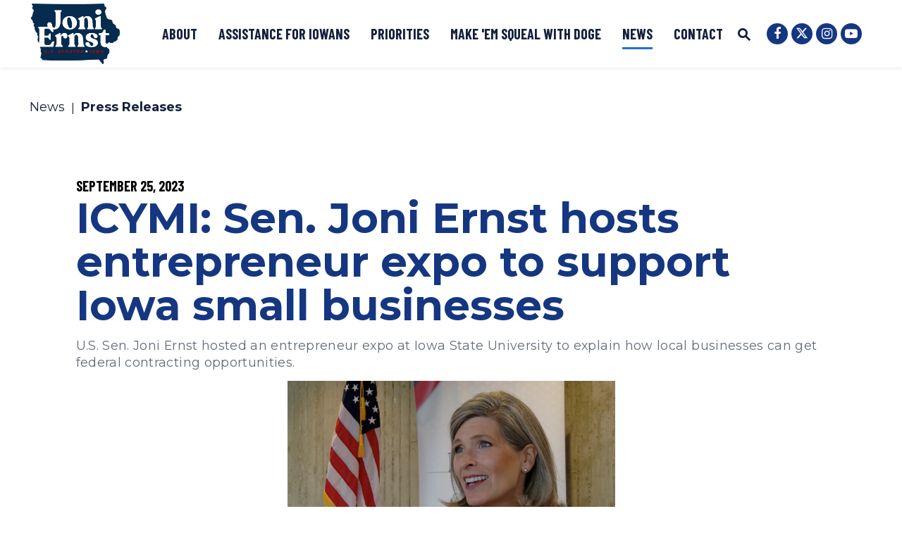

--- FILE ---
content_type: text/html; charset=utf-8
request_url: https://www.ernst.senate.gov/news/press-releases/icymi-sen-joni-ernst-hosts-entrepreneur-expo-to-support-iowa-small-businesses
body_size: 14940
content:

<!DOCTYPE html>
<!--[if lt IE 7 ]><html lang="en" class="no-js ie ie6"> <![endif]-->
<!--[if IE 7 ]><html lang="en" class="no-js ie ie7"> <![endif]-->
<!--[if IE 8 ]><html lang="en" class="no-js ie ie8"> <![endif]-->
<!--[if IE 9 ]><html lang="en" class="no-js ie ie9"> <![endif]-->
<!--[if IE 10 ]><html lang="en" class="no-js ie ie10"> <![endif]-->
<!--[if IE 11 ]><html lang="en" class="no-js ie ie11"> <![endif]-->
<!--[if gt IE 11]><html lang="en" class="no-js ie"> <![endif]-->
<!--[if !(IE) ]><!-->
<html lang="en" class='no-js'>
  <!--<![endif]-->
  <head>
      <meta charset="utf-8">
      <meta name="viewport" content="width=device-width, initial-scale=1.0, viewport-fit=cover">
      <meta name="page-title" content="ICYMI: Sen. Joni Ernst hosts entrepreneur expo to support Iowa small businesses">

  <title>ICYMI: Sen. Joni Ernst hosts entrepreneu... | U.S. Senator Joni Ernst</title>

      <link rel="canonical" href="https://www.ernst.senate.gov/news/press-releases/icymi-sen-joni-ernst-hosts-entrepreneur-expo-to-support-iowa-small-businesses">

      
      
      
      <link rel="shortcut icon" href="/assets/images/favicon.ico">
      <link href="/assets/images/favicon.ico" rel="Icon" type="image/x-icon"/>
      <link rel="apple-touch-icon" sizes="180x180" href="/assets/images/apple-touch-icon.png">
      <link rel="icon" type="image/png" sizes="32x32" href="/assets/images/favicon-32x32.png">
      <link rel="icon" type="image/png" sizes="16x16" href="/assets/images/favicon-16x16.png">
      <link rel="manifest" href="/assets/images/site.webmanifest">
      <link rel="mask-icon" href="/assets/images/safari-pinned-tab.svg" color="#0075BF">
      <meta name="google-site-verification" content="pv4CBQ9zSlHM3SpPSKTboWn3pQG58gUeQls_3f8_rjM">
      <meta name="apple-mobile-web-app-title" content="Joni Ernst">
      <meta name="application-name" content="Joni Ernst">
      <meta name="msapplication-TileColor" content="#0075BF">
      <meta name="msapplication-config" content="/assets/images/browserconfig.xml">
      <meta name="theme-color" content="#0075BF">




  <meta name="twitter:card" content="summary_large_image"/>


  <meta property="twitter:title" content="ICYMI: Sen. Joni Ernst hosts entrepreneur expo to support Iowa small businesses"/>


  <meta name="twitter:image" content="https://www.ernst.senate.gov/assets/images/sharelogo.png"/>

  <meta name="twitter:description" content="By: Connor O’Neal
As published in We Are Iowa
AMES, Iowa — U.S. Senator Joni Ernst hosted an..."/>
      
      

    <meta property="og:url" content="https://www.ernst.senate.gov/news/press-releases/icymi-sen-joni-ernst-hosts-entrepreneur-expo-to-support-iowa-small-businesses"/>



<meta property="og:image" content="https://www.ernst.senate.gov/assets/images/sharelogo.jpg"/>


<meta property="og:title" content="ICYMI: Sen. Joni Ernst hosts entrepreneur expo to support Iowa small businesses"/>


<meta property="og:description" content="By: Connor O’Neal
As published in We Are Iowa
AMES, Iowa — U.S. Senator Joni Ernst hosted an..."/>


      

        <meta name="date" content="2023-09-25">


<script>
  if (!application) var application = {};
  application = {
    "config": {
      "tinymce": {
        "plugins": {
          "selectvideo": {
            "player": "jwplayer", // should be set to "legacy" or "jwplayer" currently
            "youtube": true, // set to true to write the youtube tags for youtube videos
            "width": "100%", // set width and height on the containing element
            "height": "100%",
            "tracking": true
          }
        }
      }
    },
    "fn": { // deprecated mootools 1.2 stuff that we'll probably still use once we upgrade fully to 1.3
      "defined": function (obj) {
        return (obj != undefined);
      },
      "check": function (obj) {
        return !!(obj || obj === 0);
      }
    },
    "form": {
      "processed": "null",
    },
    "friendly_urls": false,
    "siteroot": "https://www.ernst.senate.gov/",
    "theme": "",
    "webroot": "https://www.ernst.senate.gov/",
    "assetWebroot": "https://www.ernst.senate.gov/",
  };
</script>

    
      <link rel="stylesheet" type="text/css" href="https://www.ernst.senate.gov/styles/common.css"/>

      <script src="https://www.ernst.senate.gov/scripts/vendor.js"></script>

      <script src="https://www.ernst.senate.gov/scripts/mootools.min.js"></script>

        <script type="text/javascript">
        var gRecaptchaReady = function () {
          let textarea = document.getElementById("g-recaptcha-response");
          if (!textarea)
            return;
          textarea.setAttribute("aria-hidden", "true");
          textarea.setAttribute("aria-label", "do not use");
          textarea.setAttribute("aria-readonly", "true");
        }
      </script>

<script src="https://assets.adobedtm.com/566dc2d26e4f/f8d2f26c1eac/launch-3a705652822d.min.js" async></script>

      
      
      <script>
        window.top['site_path'] = "3D14F691-DA03-4F7D-8AF1-8FA94D145F55";
        window.top['SAM_META'] = {
          jquery: "",
          bootstrap: {
            major: ""
          }
        };
      </script>
      

  <link rel="preconnect" href="https://fonts.googleapis.com">
  <link rel="preconnect" href="https://fonts.gstatic.com" crossorigin>

  
  <link href="https://fonts.googleapis.com/css2?family=Barlow+Condensed:ital,wght@0,700;1,700&family=Montserrat:ital,wght@0,400;0,500;0,700;1,400;1,500;1,700&display=swap" rel="stylesheet">

      <link rel="stylesheet" href="https://maxcdn.bootstrapcdn.com/font-awesome/4.7.0/css/font-awesome.min.css"/>
  </head>

  

  <body data-transition="wrapper" class="body--internal noFooterMargin body--press_release">
    <!-- in sen-n -->
    <!--stopindex-->
          <div class="SiteLayout d-flex flex-column">
          <div class="SiteLayout__alert">
            <a href="#aria-skip-nav" class="SkipNav sr-only sr-only-focusable">Skip to content</a>

<div class="NewsAlert">
  <div class="NewsAlert__container NewsAlert__container--absolute container">
    <div class="NewsAlert__iconContainer">
        <div class="NewsAlert__icon" aria-hidden="true">
          <svg class="NewsAlert__iconShape" xmlns="http://www.w3.org/2000/svg" viewBox="0 0 100 100">
            <path d="M50,5A45,45,0,1,0,95,50,45,45,0,0,0,50,5Zm4.3,70H45.7V66.4h8.6Zm3.17-43.6L54.25,61.9H45.75L42.53,31.4V25H57.47Z"/>
          </svg>
        </div>
    </div>
  </div>


</div>
            
          </div>

        <div class="SiteLayout__container d-flex flex-column flex-grow-1">
          <div class="SiteLayout__navigation">
            <div class="SiteLayout__siteHeader">
<div class="SiteHeader">
<div class="SiteHeader__background"></div>

  <div  class="SiteHeader__layout">
    
    <div id="js-site-header"  class="SiteHeader__main">
      
      <div class="SiteHeader__logoContainer js-siteLogo">
        <a class="SiteHeader__logoLink"
          href="/"
          aria-label="U.S. Senator Joni Ernst Logo goes to Home Page">
          <div class="SiteHeader__logo">



<img src="/assets/images/logo.png" class="SiteLogo w-100 h-auto" title="Senator Ernst Website logo"/>          </div>
        </a>
      </div>

      <div class="SiteHeader__nav SiteHeader__navLinkContainer ml-auto h-100">
        <div class="SiteHeader__navItem h-100">

<div class="SiteNav h-100">
    
      <nav aria-label="Site Navigation" class="SiteNav__layout h-100">
        <div class="SiteNav__main  h-100">
          <ul class="SiteNav__linkList">

                


                <li class="SiteNav__item">
                  <a class="SiteNav__link align-items-center"
                    data-transition-selected-if="/about"
                    data-transition-selected-class="SiteNav__link--selected"
                    href="https://www.ernst.senate.gov/about"
                    tabindex="0">About</a>

                </li>

                


                <li class="SiteNav__item SiteNav__item--dropdown">
                  <a class="SiteNav__link align-items-center"
                    data-transition-selected-if="/assistance"
                    data-transition-selected-class="SiteNav__link--selected"
                    href="https://www.ernst.senate.gov/assistance"
                    tabindex="0">Assistance for Iowans</a>

                    <ul class="SiteNav__dropdown">


                          <li class="SiteNav__dropdownItem">
                            <a class="SiteNav__dropdownLink"
                              data-transition-selected-if="/assistance/casework"
                              data-transition-selected-class="SiteNav__dropdownLink--selected"
                              data-transition-selected-nestedIf = "/assistance/casework"
                              href="https://www.ernst.senate.gov/assistance/casework"
                              tabindex="0">Casework</a>
                          </li>


                          <li class="SiteNav__dropdownItem">
                            <a class="SiteNav__dropdownLink"
                              data-transition-selected-if="/assistance/traveling-office-hours"
                              data-transition-selected-class="SiteNav__dropdownLink--selected"
                              data-transition-selected-nestedIf = "/assistance/traveling-office-hours"
                              href="https://www.ernst.senate.gov/assistance/traveling-office-hours"
                              tabindex="0">Traveling Office Hours</a>
                          </li>


                          <li class="SiteNav__dropdownItem">
                            <a class="SiteNav__dropdownLink"
                              data-transition-selected-if="/assistance/visiting-dc"
                              data-transition-selected-class="SiteNav__dropdownLink--selected"
                              data-transition-selected-nestedIf = "/assistance/visiting-dc"
                              href="https://www.ernst.senate.gov/assistance/visiting-dc"
                              tabindex="0">Visiting Washington, D.C.</a>
                          </li>


                          <li class="SiteNav__dropdownItem">
                            <a class="SiteNav__dropdownLink"
                              data-transition-selected-if="/assistance/flag-requests"
                              data-transition-selected-class="SiteNav__dropdownLink--selected"
                              data-transition-selected-nestedIf = "/assistance/flag-requests"
                              href="https://www.ernst.senate.gov/assistance/flag-requests"
                              tabindex="0">Flag Requests</a>
                          </li>


                          <li class="SiteNav__dropdownItem">
                            <a class="SiteNav__dropdownLink"
                              data-transition-selected-if="/assistance/academy-nominations"
                              data-transition-selected-class="SiteNav__dropdownLink--selected"
                              data-transition-selected-nestedIf = "/assistance/academy-nominations"
                              href="https://www.ernst.senate.gov/assistance/academy-nominations"
                              tabindex="0">Academy Nominations</a>
                          </li>


                          <li class="SiteNav__dropdownItem">
                            <a class="SiteNav__dropdownLink"
                              data-transition-selected-if="/assistance/meeting-request"
                              data-transition-selected-class="SiteNav__dropdownLink--selected"
                              data-transition-selected-nestedIf = "/assistance/meeting-request"
                              href="https://www.ernst.senate.gov/assistance/meeting-request"
                              tabindex="0">Meeting Request</a>
                          </li>


                          <li class="SiteNav__dropdownItem">
                            <a class="SiteNav__dropdownLink"
                              data-transition-selected-if="/assistance/internships"
                              data-transition-selected-class="SiteNav__dropdownLink--selected"
                              data-transition-selected-nestedIf = "/assistance/internships"
                              href="https://www.ernst.senate.gov/assistance/internships"
                              tabindex="0">Internships</a>
                          </li>


                          <li class="SiteNav__dropdownItem">
                            <a class="SiteNav__dropdownLink"
                              data-transition-selected-if="/assistance/whistleblowers"
                              data-transition-selected-class="SiteNav__dropdownLink--selected"
                              data-transition-selected-nestedIf = "/assistance/whistleblowers"
                              href="https://www.ernst.senate.gov/assistance/whistleblowers"
                              tabindex="0">Whistleblowers</a>
                          </li>


                          <li class="SiteNav__dropdownItem">
                            <a class="SiteNav__dropdownLink"
                              data-transition-selected-if="/assistance/resources-for-veterans"
                              data-transition-selected-class="SiteNav__dropdownLink--selected"
                              data-transition-selected-nestedIf = "/assistance/resources-for-veterans"
                              href="https://www.ernst.senate.gov/assistance/resources-for-veterans"
                              tabindex="0">Resources For Veterans</a>
                          </li>


                          <li class="SiteNav__dropdownItem">
                            <a class="SiteNav__dropdownLink"
                              data-transition-selected-if="/assistance/agriculture-resources"
                              data-transition-selected-class="SiteNav__dropdownLink--selected"
                              data-transition-selected-nestedIf = "/assistance/agriculture-resources"
                              href="https://www.ernst.senate.gov/assistance/agriculture-resources"
                              tabindex="0">Agriculture Resources</a>
                          </li>


                          <li class="SiteNav__dropdownItem">
                            <a class="SiteNav__dropdownLink"
                              data-transition-selected-if="/expo"
                              data-transition-selected-class="SiteNav__dropdownLink--selected"
                              data-transition-selected-nestedIf = "/expo"
                              href="https://www.ernst.senate.gov/expo"
                              tabindex="0">Entrepreneur Expo</a>
                          </li>
                    </ul>
                </li>

                


                <li class="SiteNav__item">
                  <a class="SiteNav__link align-items-center"
                    data-transition-selected-if="/priorities"
                    data-transition-selected-class="SiteNav__link--selected"
                    href="https://www.ernst.senate.gov/priorities"
                    tabindex="0">Priorities</a>

                </li>

                


                <li class="SiteNav__item SiteNav__item--dropdown">
                  <a class="SiteNav__link align-items-center"
                    data-transition-selected-if="/make-em-squeal"
                    data-transition-selected-class="SiteNav__link--selected"
                    href="https://www.ernst.senate.gov/make-em-squeal"
                    tabindex="0">Make &#39;Em Squeal with DOGE</a>

                    <ul class="SiteNav__dropdown">


                          <li class="SiteNav__dropdownItem">
                            <a class="SiteNav__dropdownLink"
                              data-transition-selected-if="/make-em-squeal"
                              data-transition-selected-class="SiteNav__dropdownLink--selected"
                              data-transition-selected-nestedIf = "/make-em-squeal"
                              href="https://www.ernst.senate.gov/make-em-squeal"
                              tabindex="0">Squeal Awards</a>
                          </li>


                          <li class="SiteNav__dropdownItem">
                            <a class="SiteNav__dropdownLink"
                              data-transition-selected-if="/senate-doge-caucus-tipline"
                              data-transition-selected-class="SiteNav__dropdownLink--selected"
                              data-transition-selected-nestedIf = "/senate-doge-caucus-tipline"
                              href="https://www.ernst.senate.gov/senate-doge-caucus-tipline"
                              tabindex="0">Senate DOGE Caucus Tipline</a>
                          </li>
                    </ul>
                </li>

                


                <li class="SiteNav__item SiteNav__item--dropdown">
                  <a class="SiteNav__link align-items-center SiteNav__link--selected"
                    data-transition-selected-if="/news"
                    data-transition-selected-class="SiteNav__link--selected"
                    href="https://www.ernst.senate.gov/news"
                    tabindex="0">News</a>

                    <ul class="SiteNav__dropdown help">


                          <li class="SiteNav__dropdownItem">
                            <a class="SiteNav__dropdownLink SiteNav__dropdownLink--selected"
                              data-transition-selected-if="/news/press-releases"
                              data-transition-selected-class="SiteNav__dropdownLink--selected"
                              data-transition-selected-nestedIf = "/news/press-releases"
                              href="https://www.ernst.senate.gov/news/press-releases"
                              tabindex="0">Press Releases</a>
                          </li>


                          <li class="SiteNav__dropdownItem">
                            <a class="SiteNav__dropdownLink"
                              data-transition-selected-if="/news/columns"
                              data-transition-selected-class="SiteNav__dropdownLink--selected"
                              data-transition-selected-nestedIf = "/news/columns"
                              href="https://www.ernst.senate.gov/news/columns"
                              tabindex="0">Columns</a>
                          </li>


                          <li class="SiteNav__dropdownItem">
                            <a class="SiteNav__dropdownLink"
                              data-transition-selected-if="/news/videos"
                              data-transition-selected-class="SiteNav__dropdownLink--selected"
                              data-transition-selected-nestedIf = "/news/videos"
                              href="https://www.ernst.senate.gov/news/videos"
                              tabindex="0">Videos</a>
                          </li>
                    </ul>
                </li>

                


                <li class="SiteNav__item SiteNav__item--dropdown">
                  <a class="SiteNav__link align-items-center"
                    data-transition-selected-if="/contact"
                    data-transition-selected-class="SiteNav__link--selected"
                    href="https://www.ernst.senate.gov/contact"
                    tabindex="0">Contact</a>

                    <ul class="SiteNav__dropdown">


                          <li class="SiteNav__dropdownItem">
                            <a class="SiteNav__dropdownLink"
                              data-transition-selected-if="/contact/hear-from-joni"
                              data-transition-selected-class="SiteNav__dropdownLink--selected"
                              data-transition-selected-nestedIf = "/contact/hear-from-joni"
                              href="https://www.ernst.senate.gov/contact/hear-from-joni"
                              tabindex="0">Hear From Joni</a>
                          </li>


                          <li class="SiteNav__dropdownItem">
                            <a class="SiteNav__dropdownLink"
                              data-transition-selected-if="/contact/email-joni"
                              data-transition-selected-class="SiteNav__dropdownLink--selected"
                              data-transition-selected-nestedIf = "/contact/email-joni"
                              href="https://www.ernst.senate.gov/contact/email-joni"
                              tabindex="0">Email Joni</a>
                          </li>


                          <li class="SiteNav__dropdownItem">
                            <a class="SiteNav__dropdownLink"
                              data-transition-selected-if="/contact/office-locations"
                              data-transition-selected-class="SiteNav__dropdownLink--selected"
                              data-transition-selected-nestedIf = "/contact/office-locations"
                              href="https://www.ernst.senate.gov/contact/office-locations"
                              tabindex="0">Office Locations</a>
                          </li>
                    </ul>
                </li>
          </ul>
        </div>
      </nav>
</div>

<script>

  var topLevelLinks = document.querySelectorAll('.SiteNav__link');

  for (var i = 0; i < topLevelLinks.length; i++) {
    topLevelLinks[i].addEventListener('mouseover', function () {
      this
        .parentElement
        .classList
        .add('focus');
    });

    topLevelLinks[i].addEventListener('mouseleave', function () {
      this
        .parentElement
        .classList
        .remove('focus');
    });
  }
</script>        </div>
      </div>

      <div class="SiteHeader__nav  h-100">
        
        <div class="SiteHeader__search h-100">
<div id="SiteSearch" class="SiteNavSearch">

  <button class="SiteNavSearch__searchToggleButton"
              aria-label="Website search open"
              data-toggle-search="true"
              data-toggle-class="SiteHeader--searchMode"
              data-target="#js-site-header">

    <span class="SiteNavSearch__searchIcon"></span>
    <span class="sr-only">Website Search Open</span>
  </button>

  <div class="SiteNavSearch__searchOverlay">
    <form class="SiteNavSearch__searchForm" aria-label="search" role="search" method="get" action="/search">
      <input type="hidden" name="access" value="p"/>
      <input type="hidden" name="as_dt" value="i"/>
      <input type="hidden" name="as_epq" value=""/>

      <input type="hidden" name="as_eq" value=""/>
      <input type="hidden" name="as_lq" value=""/>
      <input type="hidden" name="as_occt" value="any"/>
      <input type="hidden" name="as_oq" value=""/>
      <input type="hidden" name="as_q" value=""/>
      <input type="hidden" name="as_sitesearch" value=""/>
      <input type="hidden" name="client" value="ernst"/>
      <input type="hidden" name="sntsp" value="0"/>
      <input type="hidden" name="filter" value="0"/>
      <input type="hidden" name="getfields" value=""/>
      <input type="hidden" name="lr" value=""/>
      <input type="hidden" name="num" value="15"/>
      <input type="hidden" name="numgm" value="3"/>
      <input type="hidden" name="oe" value="UTF8"/>
      <input type="hidden" name="output" value="xml_no_dtd"/>
      <input type="hidden" name="partialfields" value=""/>
      <input type="hidden" name="proxycustom" value=""/>
      <input type="hidden" name="proxyreload" value="0"/>
      <input type="hidden" name="proxystylesheet" value="default_frontend"/>
      <input type="hidden" name="requiredfields" value=""/>
      <input type="hidden" name="sitesearch" value=""/>
      <input type="hidden" name="sort" value="date:D:S:d1"/>
      <input type="hidden" name="start" value="0"/>
      <input type="hidden" name="ud" value="1"/>
      <div class="SiteNavSearch__searchFormContent">
        <input name="q" id="js-site-nav-search-input" class="SiteNavSearch__searchInput" type="text" placeholder="Search" aria-label="Site Search">
        <button class="SiteNavSearch__searchFormButton" type="submit">
          <span class="sr-only">Submit Site Search Query</span>
          <span class="SiteNavSearch__searchToggleIcon fa fa-search" aria-hidden="true"></span>
        </button>
      </div>
    </form>
    <button class="SiteNavSearch__searchToggleButton"
                aria-label="Website search"
                data-toggle-search="true"
                 data-toggle-class="SiteHeader--searchMode"
                data-target="#js-site-header">
      <span
                  class="SiteNavSearch__searchIconClose"
                  aria-hidden="true"></span>
      <span class="sr-only">Website Search</span>
    </button>
  </div>

</div>

<script>
  $(document).ready(function () {
    $('[data-toggle-class]').click(this, function () {

      var className = $(this).data('toggle-class');
      var target = $(this).data('target');
      var logoTarget = $('.js-siteLogo');

      var searchTarget = $('#SiteSearch');
      var hasClass = $(target).hasClass(className);

      $(target).toggleClass(className);
      $(searchTarget).toggleClass('SiteNavSearch--searchMode');

      $(logoTarget).toggleClass('SiteHeader__logoContainer--searchMode');

      if (hasClass) {
        $('#js-site-nav-search-input').val('');
        return;
      }

      $('#js-site-nav-search-input').focus();

    });
  });
</script>
        </div>

      </div>
    </div>

    
    <div class="SiteHeader__navSocialContainer h-100 ml-auto">
<ul class="SocialIcons d-flex" aria-label="Social media links">

  
    <li class="SocialIcons__item">
      <a class="SocialIcons__link SocialBubble" href="https://www.facebook.com/senjoniernst" target="_blank" rel="noreferrer">
        <i class="fa fa-facebook SocialBubble__icon SocialBubble__icon--facebook">
          <span class="sr-only">Senator Ernst Facebook</span>
        </i>
      </a>
    </li>

  
    <li class="SocialIcons__item">
      <a class="SocialIcons__link SocialBubble" href="https://twitter.com/SenJoniErnst" target="_blank" rel="noreferrer">
        <i class="fa SocialBubble__icon SocialBubble__icon--twitter">
          <svg xmlns="http://www.w3.org/2000/svg" viewBox="0 0 512 512"><path fill="#fff" d="M389.2 48h70.6L305.6 224.2 487 464H345L233.7 318.6 106.5 464H35.8L200.7 275.5 26.8 48H172.4L272.9 180.9 389.2 48zM364.4 421.8h39.1L151.1 88h-42L364.4 421.8z"/></svg>
          <span class="sr-only">Senator Ernst Twitter</span>
        </i>
      </a>
    </li>

  
    <li class="SocialIcons__item">
      <a class="SocialIcons__link SocialBubble" href="https://www.instagram.com/senjoniernst" target="_blank" rel="noreferrer">
        <i class="fa fa-instagram SocialBubble__icon SocialBubble__icon--instagram">
          <span class="sr-only">Senator Ernst Instagram</span>
        </i>
      </a>
    </li>

  
    <li class="SocialIcons__item">
      <a class="SocialIcons__link SocialBubble" href="https://www.youtube.com/channel/UCLwrmtF_84FIcK3TyMs4MIw" target="_blank" rel="noreferrer">
        <i class="fa fa-youtube-play SocialBubble__icon SocialBubble__icon--youtube">
          <span class="sr-only">Senator Ernst Youtube</span>
        </i>
      </a>
    </li>

</ul>
    </div>

  </div>
</div>
            </div>

            <div class="SiteLayout__mobileHeader">
<div class="MobileHeader">
  <div class="MobileHeader__bgColor"></div>
  <div class="MobileHeader__container container h-100">
    <div class="row no-gutters justify-content-between align-items-center h-100">

      <div class="MobileHeader__logo d-flex justify-content-center justify-self-stretch">
        <a class="MobileHeader__logoLink" href="/">
        <span class="sr-only">Home Logo Link</span>



<img src="/assets/images/logo.png" class="SiteLogo w-100 h-auto" title="Senator Ernst Website logo"/>        </a>
      </div>

      <button class="MobileHeader__icon MobileHeader__icon--search js-open-mobile-search h-100  col-auto ml-auto mr-4" aria-label="open site search" data-toggle="modal" data-target="#website-search">
        <svg xmlns="http://www.w3.org/2000/svg" viewBox="0 0 55.64 55.98"><path d="M55.64 49.53L36.57 30.46A19.84 19.84 0 005.8 5.81a19.85 19.85 0 0024.26 31.05L49.18 56zM10.74 29a12.85 12.85 0 1118.14 0 12.92 12.92 0 01-18.14 0z"/></svg>
      </button>

      <button class="js-open-mobile-nav MobileHeader__icon MobileHeader__icon--menu col-auto" aria-label="open mobile navigation">
        <span class="MobileHeader__mobileNavIcon">
          <span></span>
        </span>
      </button>

    </div>
  </div>
</div>
            </div>
          </div>

          <div id="aria-skip-nav"></div>
          <div class="SiteLayout__transitionContainer d-flex flex-column flex-grow-1" data-transition="container" data-transition-namespace="internal">
            
<script>
  if (!application) var application = {};
  application = {
    "config": {
      "tinymce": {
        "plugins": {
          "selectvideo": {
            "player": "jwplayer", // should be set to "legacy" or "jwplayer" currently
            "youtube": true, // set to true to write the youtube tags for youtube videos
            "width": "100%", // set width and height on the containing element
            "height": "100%",
            "tracking": true
          }
        }
      }
    },
    "fn": { // deprecated mootools 1.2 stuff that we'll probably still use once we upgrade fully to 1.3
      "defined": function (obj) {
        return (obj != undefined);
      },
      "check": function (obj) {
        return !!(obj || obj === 0);
      }
    },
    "form": {
      "processed": "null",
    },
    "friendly_urls": false,
    "siteroot": "https://www.ernst.senate.gov/",
    "theme": "",
    "webroot": "https://www.ernst.senate.gov/",
    "assetWebroot": "https://www.ernst.senate.gov/",
  };
</script>

            <div class="SiteLayout__main">




   
  <div class="Breadcrumbs Breadcrumbs--noBlockBanner ">
    <div class="container Breadcrumbs__layout">
      <ol class='Breadcrumbs__list'>
              <li class="Breadcrumbs__item">
                <a class="Breadcrumbs__link" href="https://www.ernst.senate.gov/news">News </a>
              </li>
              <li class="Breadcrumbs__item">
                <a class="Breadcrumbs__link" href="https://www.ernst.senate.gov/news/press-releases">Press Releases </a>
              </li>
      </ol>
    </div>
  </div>

  <div class="PageContent--pageTop">
    <div class="ReadingWidth">
      <time class="Heading--overline" datetime="September 25, 2023">
        <span class="sr-only">Published: </span>September 25, 2023
      </time>

      <div class="ArticleBlock">
        
        <h1 class="Heading--h1">
          <span class="Heading__title Heading__title--press">ICYMI: Sen. Joni Ernst hosts entrepreneur expo to support Iowa small businesses</span>
        </h1>
      </div>

      <div>
          <div class="mb-2">
            
            <p class="RawHTML">U.S. Sen. Joni Ernst hosted an entrepreneur expo at Iowa State University to explain how local businesses can get federal contracting opportunities.</p>
          </div>
      </div>
    </div>
  </div>

                <!--startindex-->
  
  <div class="container pt-2 PageContent">
    <div class="ReadingWidth">
      <div class="js-press-release RawHTML mb-5">
        <p style="text-align:center"><img src="https://www.ernst.senate.gov/imo/media/image/image00223.png" alt="image002" width="465" height="259" /></p>
<p style="text-align:center">By: Connor O’Neal</p>
<p style="text-align:center"><a href="https://www.weareiowa.com/article/money/business/sen-joni-ernst-hosts-entrepreneur-expo-to-support-small-businesses/524-85421e00-0411-41f0-9999-92772f0b6a5c">As published in We Are Iowa</a></p>
<p>AMES, Iowa — U.S. Senator <a href="https://www.weareiowa.com/article/news/politics/joni-ernst-roast-and-ride-des-moines-iowa-fairgrounds-politics-repubilcan-candidates-gop-2024-election/524-41ccea16-f078-4080-95d0-3bf4cc733ec1" target="_blank" rel="noopener">Joni Ernst</a> hosted an entrepreneur expo at Iowa State University on Friday to support small Iowa businesses.</p>
<p>Dozens of federal agencies and hundreds of local and state businesses attended the event, which was intended to allow those federal agencies to connect and use the services of local businesses.</p>
<p>"We're pulling people out of Washington D.C. and we're putting them face-to-face with innovators, researchers and small businesses that can benefit us as a federal government," Ernst told Local 5 News on Friday.</p>
<p>Whether a business provides something as simple as notepads or pens, or if it's a service like cleaning cars, Ernst said the federal government could potentially use those services.</p>
<p>She also mentioned that in 2009, there were 945 Iowa small businesses with federal contracting, but that number fell to 336 last year, representing a nearly 65% loss in the last 14 years.</p>
<p>Friday's expo was intended to boost that number back up and get local businesses more help.</p>
<p>"We've got so many wonderful thinkers, ideas, here in the state of Iowa," Ernst said. "We wanna make sure that they have a shot and an opportunity at providing services for our federal government as well."</p>
<p>Diana Kautzky's <a href="https://deafservicesunlimited.com/?gad=1&amp;gclid=Cj0KCQjw9rSoBhCiARIsAFOiplmE57OXaj1WNN-_lezxEegxl49QjtncExUYQQp9-gMTfyGrD9NfgRUaApCJEALw_wcB" target="_blank" rel="noopener">Deaf Services Unlimited </a>is one of those small, Iowan businesses that received federal contracting back in the 1996 before the decline.</p>
<p>Now, Kautzky's small business isn't so small anymore. Deaf Services Unlimited provides sign language interpreting and captioning services across the government, including in Washington, D.C.</p>
<p>"We need to be able to get in front of all of these different agencies and talk about how we can collaborate and work together," she said.</p>
<p>Ernst attributed the decline of local, small businesses participating in federal contracting to the COVID-19 pandemic. She also said federal agencies are in a "D.C. bubble" and that this event helps introduce them to Iowan businesses.</p>
<p>Watch Ernst's <a href="https://www.weareiowa.com/article/money/business/sen-joni-ernst-hosts-entrepreneur-expo-to-support-small-businesses/524-85421e00-0411-41f0-9999-92772f0b6a5c">full interview</a> here.</p>
<p style="text-align:center">###</p>
      </div>


<div class="ShareButtons ShareButtons--center">
  <ul class="ShareButtons__list row m-n2" aria-label="Page sharing options">
    <li class="col-6 col-md-auto p-2 ShareButtons__item">
      <button aria-label="Print this page" class="ShareButtons__link js-sharetool js-print Button Button--ltGrey Button--block Button--sm">
        <i class="ShareButtons__linkIcon ShareButtons__linkIcon--accent fa fa-print mr-2" aria-hidden="true"></i> Print
      </button>
    </li>

    <li class="col-6 col-md-auto p-2 ShareButtons__item">
      <button aria-label="Share via Email" class="ShareButtons__link js-sharetool js-email Button Button--ltGrey Button--block Button--sm">
        <i class="ShareButtons__linkIcon ShareButtons__linkIcon--accent fa fa-envelope mr-2" aria-hidden="true"></i> Email
      </button>
    </li>

    <li class="col-6 col-md-auto p-2 ShareButtons__item">
      <button aria-label="Share to Facebook" class="ShareButtons__link ShareButtons__link--colorFacebook js-sharetool js-facebook Button Button--block Button--sm">
        <i class="ShareButtons__linkIcon fa fa-thumbs-up mr-2" aria-hidden="true"></i> Share
      </button>
    </li>

    <li class="col-6 col-md-auto p-2 ShareButtons__item">
      <button aria-label="Tweet this on Twitter" class="ShareButtons__link ShareButtons__link--colorTwitter js-sharetool js-tweet Button Button--block Button--sm">
        <i class="ShareButtons__linkIcon fa fa-twitter mr-2" aria-hidden="true"></i> Tweet
      </button>
    </li>
  </ul>
</div>
  <script type="text/javascript" class="deferred-script">
    $(function () {
      if ($('.js-sharetool')) {
        $('.js-sharetool').bind('click', function () {

          var shareLink = $(this).attr('data-link');
          var shareText = $(this).attr('data-text');

          if (!shareLink) {
            shareLink = window
              .location
              .href
              .replace(/\/?$/, '');
          }

          if (shareText) {
            shareText = 'text=' + shareText + '&';
          }
          var caption = "Check this out!"
          var link;
          var newWindow;

          if ($(this).hasClass('js-tweet')) {
            link = 'http://www.twitter.com/share?' + shareText + 'url=' + encodeURIComponent(shareLink);
            newWindow = window.open(link, 'twitter', "height=450,width=600");
          }


          if ($(this).hasClass('js-facebook')) {
            link = 'https://www.facebook.com/sharer/sharer.php?u=' + encodeURIComponent(shareLink) + '&display=popup';
            newWindow = window.open(link, 'facebook', "height=450,width=600");
          }

          if ($(this).hasClass('js-email')) {
            var lb = '%0D%0A';
            var body = 'From https://www.ernst.senate.gov/:' + lb + lb + caption + lb + lb + shareLink;
            window.location.href = 'mailto:?subject=' + caption + '&body=' + body;
          }

          if ($(this).hasClass('js-print')) {
            window.print();
          }
        });
      }
    });
  </script>

    </div>

      <div class="ReadingWidth py-5">
       <div class="row align-items-end">
         <div class="col-12 col-md-auto px-md-5 ml-auto mt-3">
  <div class="ArticleNav">


    <div class="row flex-direction-row m-n2 justify-content-between">

        <div class="col-6 col-sm-6 col-md-auto mr-auto mr-md-0 p-2">

          <a class="Button Button--paginationLeft Button--sm" href="https://www.ernst.senate.gov/news/press-releases/ernst-hosts-hundreds-of-iowans-unlocks-opportunities-for-small-businesses-at-entrepreneur-expo">
            Previous
          </a>

        </div>

      <div class="col-6 col-sm-6 col-md-auto p-2 text-right m-0">
          <a class="Button Button--paginationRight Button--sm" href="https://www.ernst.senate.gov/news/press-releases/ernst-modernize-usda-to-prevent-malign-foreign-involvement">
            Next
          </a>
      </div>
    </div>
  </div>
         </div>
       </div>
              
      
  
      </div>
  </div>


                <!--stopindex-->
            </div>

            
<script async src="https://www.googletagmanager.com/gtag/js?id=G-Z4JPYLCGN6"></script>
<script>
  window.dataLayer = window.dataLayer || [];
  function gtag() {
    dataLayer.push(arguments);
  }
  gtag('js', new Date());

  gtag('config', 'G-Z4JPYLCGN6');
</script>

<script>
  if (typeof window.setupAnimations !== 'function') {
    window.setupAnimations = function () {
      window.animationsSet = true;
      $('[data-animate]').each(function (i) {
        var animationClass = "";
        var animationEl = $(this);
        var animationTriggerName = "";

        if (animationEl[0].hasAttribute('data-animate')) {
          animationClass = "animate-" + animationEl.data("animate");
          animationTriggerName = "js-trigger-" + i;
        } else if (animationTrigger[0].hasAttribute('data-animateChild')) {
          animationClass = "animate-" + animationTrigger.data("animatechild");
          animationTriggerName = "js-trigger-" + i;
        } else {
          return;
        }

        animationEl.addClass((animationClass));
        animationEl.addClass((animationTriggerName));

        // removed the toggleClass
        ScrollTrigger.create({
          id: animationTriggerName,
          trigger: '.' + animationTriggerName,
          start: 'top 80%',
          onEnter: function(self) {
            self.trigger.classList.add('visible');
          },
        });
      })
    }
  }

  $(function() {
    if (!window.animationsSet) setupAnimations();
  });
</script>

              <script>
                // fix for bootstrap tooltip hide/mootools hide collision
                $$('form input,form select,form textarea, input, .nav-tabs li a').each(function (item) {
                  if (typeof item.hide == 'function') {
                    item.hide = null;
                  }
                });

                Element.implement({
                  'slide': function (how, mode) {
                    return this;
                  }
                });
              </script>

<script>
  if (typeof window.internalLink !== 'function') {
    window.isInternalLink = function (href) {
      var isInternal =
        Boolean(href.match(new RegExp('^' + window.location.origin))) // 1: If same site domain
        || Boolean(href.match(/^\/[^\/]/)); // 2: If starts with a single / and not a double //

      return isInternal;
    }
  }

  if (typeof window.getParameterByName !== 'function') {
    window.getParameterByName = function (name, url = window.location.href) {
      name = name.replace(/[\[\]]/g, '\\$&');
      var regex = new RegExp('[?&]' + name + '(=([^&#]*)|&|#|$)'),
          results = regex.exec(url);
      if (!results) return null;
      if (!results[2]) return '';
      return decodeURIComponent(results[2].replace(/\+/g, ' '));
    }
  }

  if (typeof window.onLinkClick !== 'function') {
    window.onLinkClick = function () {
      $(function () {
        $('a').each(function () {
          var $this = $(this);

          if ($this.hasLinkClickEvent) return;

          var newWin = $this.hasClass('new-win');
          var senExit = $this.hasClass('sen-exit');
          var href = $this.attr('href');
          var target = getParameterByName('target', href);

          if (href && target == '_blank') {
            $this.on('click', function(event) {
              event.preventDefault();
              window.open(href, target);
            })
          } else if (href && href.charAt(0) == '#') {
            $this.click(function (e) {
              e.preventDefault();
              var targetName = this.getAttribute('href').replace('#', '');
              var targetElement = document.getElementById(targetName) || document.querySelector('[name="' + targetName + '"]');

              if (!targetElement) {
                return;
              }

              var offsetHeight = window.getStuckHeaderHeight() || 0;
              gsap.to(window, {duration: 1, scrollTo: {y: targetElement, offsetY: offsetHeight}, ease: 'power3'})
            });

            $this.hasLinkClickEvent = true;
          } else if (href) {
            if (isInternalLink(href)) {
              if (transitions) {
                $this.on('click', function(event) {
                  if (event.currentTarget.hasAttribute('data-modal-template')) return;
                  // If user help down modifier key during click they are opening in new tab/window
                  if (2 === event.which || event.metaKey || event.ctrlKey) return;
                  $('body').addClass('wait');
                })
              }
            }
          }
        });
      });
    }
  }

  $(function(){
    onLinkClick();
  });

</script>


<div id="fb-root"></div>
<script async defer crossorigin="anonymous" src="https://connect.facebook.net/en_US/sdk.js#xfbml=1&version=v10.0" nonce="7qGTTSrW"></script>

              <script>
                $('.RawHTML')
                  .find('iframe#player')
                  .wrap('<div class="video-width"><div class="embedded-video"></div></div>');
                $('.js-press-release')
                  .find('table')
                  .addClass('Table Table--striped')
                  .wrap('<div class="ReadingWidthBreakout overflow-x-auto overflow-scroll-x-shadow"><div class="container"></div></div>');

                // Clear focus state off of button 0.5s after clicking it
                $('.Button').click(function () {
                  var button = this;
                  setTimeout(function () {
                    button.blur();
                  }, 500);
                });
              </script>


                <div class="js-footer SiteLayout__footer">
<footer class="SiteFooter">
  <div class="SiteFooter__layout">
      
        <div class="SiteFooter__nav">
<nav class="FooterNav" aria-label="Footer Navigation">

  <ul class="FooterNav__linkList">






        <li class="FooterNav__item  ">
          <a data-transition-selected-if="/about"
            data-transition-selected-class="FooterNav__link--selected"

          class="FooterNav__link " href="https://www.ernst.senate.gov/about">
            About
          </a>
        </li>






        <li class="FooterNav__item  ">
          <a data-transition-selected-if="/assistance"
            data-transition-selected-class="FooterNav__link--selected"

          class="FooterNav__link " href="https://www.ernst.senate.gov/assistance">
            Assistance For Iowans
          </a>
        </li>






        <li class="FooterNav__item  ">
          <a data-transition-selected-if="/priorities"
            data-transition-selected-class="FooterNav__link--selected"

          class="FooterNav__link " href="https://www.ernst.senate.gov/priorities">
            Priorities
          </a>
        </li>






        <li class="FooterNav__item  ">
          <a data-transition-selected-if="/news"
            data-transition-selected-class="FooterNav__link--selected"

          class="FooterNav__link FooterNav__link--selected " href="https://www.ernst.senate.gov/news">
            News
          </a>
        </li>






        <li class="FooterNav__item  ">
          <a data-transition-selected-if="/contact"
            data-transition-selected-class="FooterNav__link--selected"

          class="FooterNav__link " href="https://www.ernst.senate.gov/contact">
            Contact
          </a>
        </li>






        <li class="FooterNav__item  FooterNav__item--showMobile">
          <a data-transition-selected-if="/privacy-policy"
            data-transition-selected-class="FooterNav__link--selected"

          class="FooterNav__link " href="https://www.ernst.senate.gov/privacy-policy">
            Privacy Policy
          </a>
        </li>
  </ul>



  <div class="FooterNav__socialIcons">
    <ul class="SocialIcons" aria-label="Social media links">
      
        <li class="SocialIcons__item">
          <a class="SocialIcons__link SocialBubble" href="https://www.facebook.com/senjoniernst" target="_blank" rel="noreferrer">
            <i class="fa fa-facebook SocialBubble__icon SocialBubble__icon--facebook">
              <span class="sr-only">Senator Ernst Facebook</span>
            </i>
          </a>
        </li>
      
        <li class="SocialIcons__item">
          <a class="SocialIcons__link SocialBubble" href="https://twitter.com/SenJoniErnst" target="_blank" rel="noreferrer">
            <i class="fa SocialBubble__icon SocialBubble__icon--twitter">
              <svg xmlns="http://www.w3.org/2000/svg" viewBox="0 0 512 512"><path fill="#fff" d="M389.2 48h70.6L305.6 224.2 487 464H345L233.7 318.6 106.5 464H35.8L200.7 275.5 26.8 48H172.4L272.9 180.9 389.2 48zM364.4 421.8h39.1L151.1 88h-42L364.4 421.8z"/></svg>
              <span class="sr-only">Senator Ernst Twitter</span>
            </i>
          </a>
        </li>
      
        <li class="SocialIcons__item">
          <a class="SocialIcons__link SocialBubble" href="https://www.instagram.com/senjoniernst" target="_blank" rel="noreferrer">
            <i class="fa fa-instagram SocialBubble__icon SocialBubble__icon--instagram">
              <span class="sr-only">Senator Ernst Instagram</span>
            </i>
          </a>
        </li>
      
        <li class="SocialIcons__item">
          <a class="SocialIcons__link SocialBubble" href="https://www.youtube.com/channel/UCLwrmtF_84FIcK3TyMs4MIw" target="_blank" rel="noreferrer">
            <i class="fa fa-youtube-play SocialBubble__icon SocialBubble__icon--youtube">
              <span class="sr-only">Senator Ernst Youtube</span>
            </i>
          </a>
        </li>
    </ul>
  </div>
</nav>
        </div>
 
  </div>
</footer>
              </div>


          </div>

<div class="MobileNav">
    <nav aria-label="Mobile Navigation" class="MobileNav__linksContainer container">
          <div class="MobileNav__item">
<a class="MobileNav__link" href="https://www.ernst.senate.gov/about">
              About
            </a>

          </div>
          <div class="MobileNav__item">
<a class="MobileNav__link js-mobile-dropdown-parent" href="https://www.ernst.senate.gov/assistance">
              Assistance for Iowans
            </a>

              <div class="js-mobile-dropdown MobileNav__subLinks">

                    <a class="MobileNav__subLink" href="https://www.ernst.senate.gov/assistance/casework">
                      <div class="MobileNav__subLink__label">
                        <span>Casework</span>
                      </div>
                    </a>


                    <a class="MobileNav__subLink" href="https://www.ernst.senate.gov/assistance/traveling-office-hours">
                      <div class="MobileNav__subLink__label">
                        <span>Traveling Office Hours</span>
                      </div>
                    </a>


                    <a class="MobileNav__subLink" href="https://www.ernst.senate.gov/assistance/visiting-dc">
                      <div class="MobileNav__subLink__label">
                        <span>Visiting Washington, D.C.</span>
                      </div>
                    </a>


                    <a class="MobileNav__subLink" href="https://www.ernst.senate.gov/assistance/flag-requests">
                      <div class="MobileNav__subLink__label">
                        <span>Flag Requests</span>
                      </div>
                    </a>


                    <a class="MobileNav__subLink" href="https://www.ernst.senate.gov/assistance/academy-nominations">
                      <div class="MobileNav__subLink__label">
                        <span>Academy Nominations</span>
                      </div>
                    </a>


                    <a class="MobileNav__subLink" href="https://www.ernst.senate.gov/assistance/meeting-request">
                      <div class="MobileNav__subLink__label">
                        <span>Meeting Request</span>
                      </div>
                    </a>


                    <a class="MobileNav__subLink" href="https://www.ernst.senate.gov/assistance/internships">
                      <div class="MobileNav__subLink__label">
                        <span>Internships</span>
                      </div>
                    </a>


                    <a class="MobileNav__subLink" href="https://www.ernst.senate.gov/assistance/whistleblowers">
                      <div class="MobileNav__subLink__label">
                        <span>Whistleblowers</span>
                      </div>
                    </a>


                    <a class="MobileNav__subLink" href="https://www.ernst.senate.gov/assistance/resources-for-veterans">
                      <div class="MobileNav__subLink__label">
                        <span>Resources For Veterans</span>
                      </div>
                    </a>


                    <a class="MobileNav__subLink" href="https://www.ernst.senate.gov/assistance/agriculture-resources">
                      <div class="MobileNav__subLink__label">
                        <span>Agriculture Resources</span>
                      </div>
                    </a>


                    <a class="MobileNav__subLink" href="https://www.ernst.senate.gov/expo">
                      <div class="MobileNav__subLink__label">
                        <span>Entrepreneur Expo</span>
                      </div>
                    </a>

              </div>
          </div>
          <div class="MobileNav__item">
<a class="MobileNav__link js-mobile-dropdown-parent" href="https://www.ernst.senate.gov/priorities">
              Priorities
            </a>

              <div class="js-mobile-dropdown MobileNav__subLinks">
              </div>
          </div>
          <div class="MobileNav__item">
<a class="MobileNav__link js-mobile-dropdown-parent" href="https://www.ernst.senate.gov/make-em-squeal">
              Make &#39;Em Squeal with DOGE
            </a>

              <div class="js-mobile-dropdown MobileNav__subLinks">

                    <a class="MobileNav__subLink" href="https://www.ernst.senate.gov/make-em-squeal">
                      <div class="MobileNav__subLink__label">
                        <span>Squeal Awards</span>
                      </div>
                    </a>


                    <a class="MobileNav__subLink" href="https://www.ernst.senate.gov/senate-doge-caucus-tipline">
                      <div class="MobileNav__subLink__label">
                        <span>Senate DOGE Caucus Tipline</span>
                      </div>
                    </a>

              </div>
          </div>
          <div class="MobileNav__item">
<a class="MobileNav__link js-mobile-dropdown-parent" href="https://www.ernst.senate.gov/news">
              News
            </a>

              <div class="js-mobile-dropdown MobileNav__subLinks">

                    <a class="MobileNav__subLink" href="https://www.ernst.senate.gov/news/press-releases">
                      <div class="MobileNav__subLink__label">
                        <span>Press Releases</span>
                      </div>
                    </a>


                    <a class="MobileNav__subLink" href="https://www.ernst.senate.gov/news/columns">
                      <div class="MobileNav__subLink__label">
                        <span>Columns</span>
                      </div>
                    </a>


                    <a class="MobileNav__subLink" href="https://www.ernst.senate.gov/news/videos">
                      <div class="MobileNav__subLink__label">
                        <span>Videos</span>
                      </div>
                    </a>

              </div>
          </div>
          <div class="MobileNav__item">
<a class="MobileNav__link js-mobile-dropdown-parent" href="https://www.ernst.senate.gov/contact">
              Contact
            </a>

              <div class="js-mobile-dropdown MobileNav__subLinks">

                    <a class="MobileNav__subLink" href="https://www.ernst.senate.gov/contact/hear-from-joni">
                      <div class="MobileNav__subLink__label">
                        <span>Hear From Joni</span>
                      </div>
                    </a>


                    <a class="MobileNav__subLink" href="https://www.ernst.senate.gov/contact/email-joni">
                      <div class="MobileNav__subLink__label">
                        <span>Email Joni</span>
                      </div>
                    </a>


                    <a class="MobileNav__subLink" href="https://www.ernst.senate.gov/contact/office-locations">
                      <div class="MobileNav__subLink__label">
                        <span>Office Locations</span>
                      </div>
                    </a>

              </div>
          </div>
    </nav>
</div>

<script>
  window.animatedMobileNavIn = gsap
    .timeline({paused: true})
    .set('.MobileNav__linksContainer', {overflowY: 'hidden'})
    .from('.MobileNav__item', {
      duration: 0.5,
      opacity: 0,
      translateY: 50,
      stagger: 0.1,
      ease: 'power3',
      clearProps: true
    }, '+=0.25')
    .set('.MobileNav__linksContainer', {overflowY: ''});

  //window.animatedMobileNavIn.set('.MobileHeader__mobileNavIcon', {border: '1px solid red'})

  window.animatedMobileNavOut = gsap
    .timeline({paused: true})
    .to('.MobileNav__item', {
      duration: 0.5,
      opacity: 0,
      translateY: -50,
      stagger: 0.05,
      ease: 'power3'
    });

  $(function () {
    // Control logic/animations of opening and closing of mobile nav
    var toggleMobileNav = function (state) {
      var navOverflowElement = document.querySelector('.MobileNav__linksContainer');

      if (state === 'open') {
        window.disableBodyScroll(navOverflowElement)

        var padding = function () {
          var newsAlert = $('.SiteLayout__alert').outerHeight();
          var siteHeader = $('.SiteLayout__navigation').outerHeight();
          return (newsAlert || 0) + (siteHeader || 0);
        }

        $('.MobileNav').css('paddingTop', function () {
          var paddingToAdd = padding();
          return paddingToAdd > 160
            ? 160
            : paddingToAdd;
        });
        window.disableBodyScroll(navOverflowElement)
        window
          .animatedMobileNavIn
          .play(0);
        document
          .body
          .classList
          .add('mobile-nav-open');
        gsap.to(window, {
          duration: 0.5,
          scrollTo: '.SiteHeader',
          ease: 'power3'
        });
      } else if (state === 'close') {
        window.enableBodyScroll(navOverflowElement);
        window
          .animatedMobileNavOut
          .play(0);
        document
          .body
          .classList
          .remove('mobile-nav-open');
      }
    };

    // Click handling for open/close of mobile nav
    $('.js-open-mobile-nav').click(function () {
      if (document.body.classList.contains('mobile-nav-open')) {
        toggleMobileNav('close')
      } else {
        toggleMobileNav('open')
      }
    });

    $('.js-open-mobile-search').click(function () {
      if (document.body.classList.contains('mobile-nav-open')) {
        toggleMobileNav('close')
      }
    });

    // Expand/Collapse Dropdowns and Handle repeat clicks on parents
    var clickAndClose = function () {
      $('.js-mobile-dropdown-parent').removeClass('active');
      toggleMobileNav('close');
      gsap.to('.js-mobile-dropdown', 0.2, {height: 0});
    };

    var onClickParent = function (event) {
      var parentLink = $(event.target);
      var dropdown = $(parentLink).next('.js-mobile-dropdown')[0];

      if (dropdown) {
        if ($(parentLink).hasClass('active')) {
          clickAndClose();
        } else {
          event.preventDefault();
          event.stopImmediatePropagation();
          $('.js-mobile-dropdown-parent').removeClass('active');
          $('.js-mobile-dropdown').each(function (index, element) {
            if (element === dropdown) 
              return;
            gsap.to(element, 0.6, {height: 0});
          })
          parentLink.addClass('active');
          gsap.set(dropdown, {height: "auto"});
          gsap.from(dropdown, 0.6, {height: 0});
          gsap.from(dropdown.querySelectorAll('.MobileNav__subLink'), {
            duration: 0.8,
            opacity: 0,
            scale: 0.5,
            stagger: 0.1,
            ease: 'power3'
          })
        }
      } else {
        clickAndClose()
      };
    };

    $('.MobileNav__link').click(onClickParent);
    $('.MobileNav__subLink').click(clickAndClose);
  });
</script>
          <div class="SiteLayout__loading">
            <div class="Loading">
              <div class="Loading__spinner">
                <div></div>
                <div></div>
                <div></div>
                <div></div>
              </div>
            </div>
          </div>
        </div>
      </div>


  



  <div class="BootstrapModal BootstrapModal--search modal fade" id="website-search" tabindex="-1" role="dialog" aria-labelledby="website-search-title">
    <div class="BootstrapModal__container modal-dialog" role="document">
      <div class="BootstrapModal__content modal-content">
        <div class="BootstrapModal__header align-items-center modal-header">
          <h2 id="website-search-title" class="BootstrapModal__headerTitle modal-title sr-only">website-search</h2>

        </div>

        <div class="BootstrapModal__body modal-body">
            <form aria-label="search" id="sitesearch" role="search" method="get" action="/search">
    <div class="MobileSearch">
      <div class="MobileSearch__layout">
        <label class="sr-only" for="q" >Site Search</label>
        <input class="MobileSearch__input" type="search" name="q" id="q" placeholder="Search" autofocus>
        <button class="MobileSearch__button" aria-label="submit search query" type="submit">
          <span class="fa fa-search" aria-hidden="true"></span>
        </button>
      </div>
      <button type="button" class="BootstrapModal__closeIcon" data-dismiss="modal" aria-label="Close search">
        <span class="CustomIcon__before--close" aria-hidden="true"></span>
      </button>
    </div>
  </form>

        </div>

      </div>
    </div>
  </div>

  <script>
    $('#website-search').on('shown.bs.modal', function () {
      $('[autofocus]').trigger('focus')
    })
  </script>

<script type="text/javascript">
  if (typeof window.makeStickyHeader !== 'function') {
    window.getStuckHeaderHeight = function () {
      var siteHeader = document.querySelector('.SiteHeader');
      var siteHeaderHeight = (siteHeader)
        ? siteHeader.offsetHeight
        : 0;
      var mobileHeader = document.querySelector('.MobileHeader');
      var mobileHeaderHeight = (mobileHeader)
        ? mobileHeader.offsetHeight
        : 0;

      // Get height of either desktop or mobile header, the not shown header will return 0
      return siteHeaderHeight + mobileHeaderHeight;
    }

    window.makeStickyHeader = function (containerProp) {
      window.madeStickyHeader = true;
      var container = containerProp || document;
      var siteHeader = document.querySelector('.SiteHeader');
      var mobileHeader = document.querySelector('.MobileHeader');

      ScrollTrigger.defaults({
        // uncomment to see debug markers
        //markers: true
      });

      // Pin SiteHeader when it hits the top of the viewport
      if (siteHeader) {
        ScrollTrigger.create({
          id: 'SiteHeader', // creates .pin-spacer-SiteHeader which we target in _SiteHeader.scss
          trigger: '.SiteLayout__siteHeader',
          endTrigger: ".SiteLayout__footer",
          start: "top top",
          end: "bottom top",
          pin: true,
          pinSpacing: false
        })
      }

      var siteHeaderInternal = document.querySelector('.body--internal .SiteHeader');
      var siteHeaderHome = document.querySelector('.body--home .SiteHeader');
      var banner = document.querySelector('.Block--static--bannerBackgroundImage:first-child, .Block--static--banner:first-child, .HomeHero');

      if (siteHeader) siteHeader.removeClass('stuck');
      if (mobileHeader) mobileHeader.removeClass('stuck');
      if (banner) {
        ScrollTrigger.create({
          trigger: banner,
          endTrigger: '.SiteLayout__container',
          start: '30% top',
          end: 'bottom top',
          onEnter: function() {
            $('.SiteHeader, .MobileHeader').addClass('stuck')
          },
          onLeaveBack: function() {
            $('.SiteHeader, .MobileHeader').removeClass('stuck')
          }
        })
      } else {
        if (siteHeader) siteHeader.addClass('stuck');
        if (mobileHeader) mobileHeader.addClass('stuck');
      }

      // Pin MobileHeader when it hits the top of the viewport
      if (mobileHeader) {
        ScrollTrigger.create({
          id: 'MobileHeader', // creates .pin-spacer-MobileHeader which we target in _MobileHeader.scss
          trigger: mobileHeader,
          endTrigger: ".SiteLayout__footer",
          start: "top top",
          pin: true,
          pinSpacing: false
        })
      }

      var mobileHeaderBgColor = document.querySelector('.MobileHeader__bgColor')
      if (mobileHeaderBgColor) {
        gsap.from(mobileHeaderBgColor, {
          clearProps: true,
          scrollTrigger: {
            id: 'MobileHeaderBackground',
            trigger: '.SiteLayout__navigation',
            start: "+=10px",
            end: "+=1px",
            scrub: 1
          }
        });
      }
    }
  }

  var prevBodyHeight = 0;
  if (window.polyfills) var resizeObserver = new window
    .polyfills
    .ResizeObserver(function (entries) {
      var newHeight = (entries[0].contentRect)
        ? entries[0].contentRect.height
        : 0;

      if (newHeight === prevBodyHeight)
        return;

      // If the height changed save it
      prevBodyHeight = newHeight;

      // If we have any scrollTriggers on window loop through and refresh them
      window.refreshScrollTriggers();
    })

  // start observing a DOM node
  $(function () {
    if (!window.madeStickyHeader)
      window.makeStickyHeader();
    resizeObserver.observe(document.body);
  });
</script>

        <script type="text/javascript">
          $(function () {
            $("script.deferred-script").each(function () {
              var text = $(this).text();
              eval(
                text == ''
                ? this.innerHTML
                : text);
            });
          });
          sen = true;
        </script>


  <script>
    
    var arrayify = function(list) {
      return Array.prototype.slice.call(list)
    };

    
    var runScript = function(originalElement) {
      var element = document.createElement('script');

      if (originalElement.attributes.length) {
        var attributes = arrayify(originalElement.attributes);

        attributes.forEach(function(attr) {
          element.setAttribute(attr.name, attr.value);
        });
      }
      element.textContent = originalElement.textContent;
      element.setAttribute('async', 'false');

      originalElement.replaceWith(element);
      return element;
    };

    var shouldPrevent = function(data) {
      if (data.el.hasAttribute('data-no-transition') || data.el.hasAttribute('data-modal-template')) return true;
      var targetUrl = data.href.replace(window.location.origin, '');
      if (targetUrl.test(/^(?:\/?assets)|(?:\/?imo)/)) return true;

      return false;
    }

    
    
    var transitionFormHandler = function(container) {
      var forms = container.querySelectorAll('form[method="get"]');
      if (forms.length) forms.forEach(function(form) {
        $(form).on('submit', function(event) {
          event.preventDefault();
          $('body').addClass('wait');
          var targetUrl = event.target.action;
          var targetQuery = $(this).serialize();
          $('.BootstrapModal').modal('hide');
          transitions.go(targetUrl + '?' + targetQuery);
        })
      })
    }

    var isIE = document.body.style.msTouchAction !== undefined;
    if (!isIE && transitions) {
      // Grab the prefers reduced media query.
      var mediaQuery = window.matchMedia("(prefers-reduced-motion: reduce)");

      // Check if the media query matches or is not available.
      if (!mediaQuery || mediaQuery.matches) {
        transitionsReducedMotion();
      } else {
        transitionsFullMotion();
      }

      // Adds an event listener to check for changes in the media query's value.
      mediaQuery.addEventListener("change", function() {
        if (mediaQuery.matches) {
          transitions.destroy();
          transitionsReducedMotion();
        } else {
          transitions.destroy();
          transitionsFullMotion();
        }
      });

      // When user has 'prefers-reduced-motion' turned on in their OS
      function transitionsReducedMotion() {
        transitions.init({
          preventRunning: true,
          timeout: 20000,
          schema: {
            prefix: 'data-transition'
          },
          prevent: shouldPrevent,
          transitions: [{
            name: 'default-transition',
            leave: function(data) {
              return gsap.timeline()
                .to(data.current.container, {
                  opacity: 0,
                  duration: 0.2,
                }, '<')
                .set('.SiteFooter', { opacity: 0 })
            },
            beforeLeave: function(data) {
              gsap.to(window, { duration: 1, scrollTo: {y: 0}, ease: 'power3'});
              return;
            },
            enter: function(data) {
              return gsap.timeline()
                .set(data.current.container, {position: 'absolute', opacity: 0})
                .from(data.next.container, {
                  opacity: 0,
                  duration: 0.2,
                }, '<')
                .to('.SiteFooter', {
                  opacity: 1,
                  duration: 0.1,
                }, '<')
                .set('.SiteFooter', { opacity: '' })
            },
          }],
        });

        transitionsGlobalHooks();
      };
      // For regular motion users
      function transitionsFullMotion() {
        // Remove below line and write custom transitions here
        transitionsReducedMotion();
      };

      function transitionsGlobalHooks() {
        transitions.hooks.before(function(data) {
          $('body').addClass('wait');
          $('.fc-tbx').remove(); // Clear Forms Builder validation errors

          // Allow Google Recaptcha script include to reinitialize
          if (typeof grecaptcha !== 'undefined') delete grecaptcha;
          if (typeof ___grecaptcha_cfg !== 'undefined') delete ___grecaptcha_cfg;
        });

        transitions.hooks.afterLeave(function(data) {
          // Sync body tags
          var newBodyTag = data.next.html.match(/<body.+? class="(.*?)"/i);
          if (newBodyTag) var newBodyClass = newBodyTag[1] || undefined;
          if (newBodyClass) document.body.className = newBodyClass;


          $('[data-transition-selected-if]').each(function (link) {
            var linkCondition = $(this).attr('data-transition-selected-if');
            var selectedClass = $(this).attr('data-transition-selected-class') || 'selected';

            $(this).removeClass(selectedClass);
            if (new RegExp('^' + linkCondition).test(window.location.pathname)) {
              var secondaryCondition = $(this).attr('data-transition-selected-nestedIf'),
                pathArr = window.location.pathname.split('/'),
                linkPathArr = secondaryCondition ? secondaryCondition.split('/') : " ";

              $(this).addClass(selectedClass);

              if (secondaryCondition && pathArr.length < 4 && window.location.pathname !== secondaryCondition) {
                $(this).removeClass(selectedClass);
              } else if (secondaryCondition && pathArr.length >= 4 && linkPathArr.length < 3) {
                $(this).removeClass(selectedClass);
              }
            }
          });

          // Sync NewsAlert content
          var newDocument = document.createRange().createContextualFragment(data.next.html);
          var newsAlert = newDocument.querySelector('.NewsAlert');
          var currentNewsAlert = document.querySelector('.NewsAlert');


          // Clean up any existing newsAlert Splide instance
          if (typeof window.destroyNewsAlertSplide === 'function') window.destroyNewsAlertSplide();

          if (newsAlert) {
            if (!currentNewsAlert.classList.contains('NewsAlert--hasContent') && newsAlert.classList.contains('NewsAlert--hasContent')) {
              currentNewsAlert.className = newsAlert.className || currentNewsAlert.className;
              currentNewsAlert.innerHTML = newsAlert.innerHTML || '';

              var newHeight = $(newsAlert).height();
              gsap.timeline()
                .from('.NewsAlert', {
                  height: 0,
                  duration: 0.5
                })
                .set('.NewsAlert', { height: '' })
            } else if (currentNewsAlert.classList.contains('NewsAlert--hasContent') && !newsAlert.classList.contains('NewsAlert--hasContent')) {
              var currentHeight = $(currentNewsAlert).height();
              gsap.timeline()
                .to('.NewsAlert', {
                  height: 0,
                  duration: 0.5
                })
                .call(function() {
                  currentNewsAlert.className = newsAlert.className || currentNewsAlert.className;
                  currentNewsAlert.innerHTML = newsAlert.innerHTML || '';
                })
                .set('.NewsAlert', { height: '' })

            } else {
              currentNewsAlert.className = newsAlert.className || currentNewsAlert.className;
              currentNewsAlert.innerHTML = newsAlert.innerHTML || '';
            }

            var scripts = currentNewsAlert.querySelectorAll('script');
            if (scripts && scripts.length) scripts.forEach(function(script) {runScript(script)});
          }
        });

        transitions.hooks.after(function(data) {
          $('body').removeClass('wait');

          // Recalculate ScrollTrigger values
          window.killScrollTriggers();
          window.madeStickyHeader = false;
          window.makeStickyHeader(data.next.container);
          window.animationsSet = false;
          window.setupAnimations(data.next.container);

          // Force load any scripts after page transition
          // Borrowed idea from swup.js:
          // https://github.com/swup/scripts-plugin/blob/master/src/index.js
          var scripts = data.next.container.querySelectorAll('script');
          if (scripts && scripts.length) scripts.forEach(function(script) {runScript(script)});

          transitionFormHandler(data.next.container);

          if (typeof ga !== 'undefined') {
            ga('set', 'page', window.location.pathname);
            ga('send', 'pageview');
          }
          if (typeof FB !== 'undefined') FB.XFBML.parse();
        });

        // Prefetching the top level pages after a couple seconds for faster response time on click
setTimeout(function() {
                  transitions.prefetch('https://www.ernst.senate.gov/about');
                }, 2000);setTimeout(function() {
                  transitions.prefetch('https://www.ernst.senate.gov/assistance');
                }, 3000);setTimeout(function() {
                  transitions.prefetch('https://www.ernst.senate.gov/priorities');
                }, 4000);setTimeout(function() {
                  transitions.prefetch('https://www.ernst.senate.gov/make-em-squeal');
                }, 5000);setTimeout(function() {
                  transitions.prefetch('https://www.ernst.senate.gov/news');
                }, 6000);setTimeout(function() {
                  transitions.prefetch('https://www.ernst.senate.gov/contact');
                }, 7000);
        transitionFormHandler(document);
      }
    }
  </script>
  </body>
</html>
